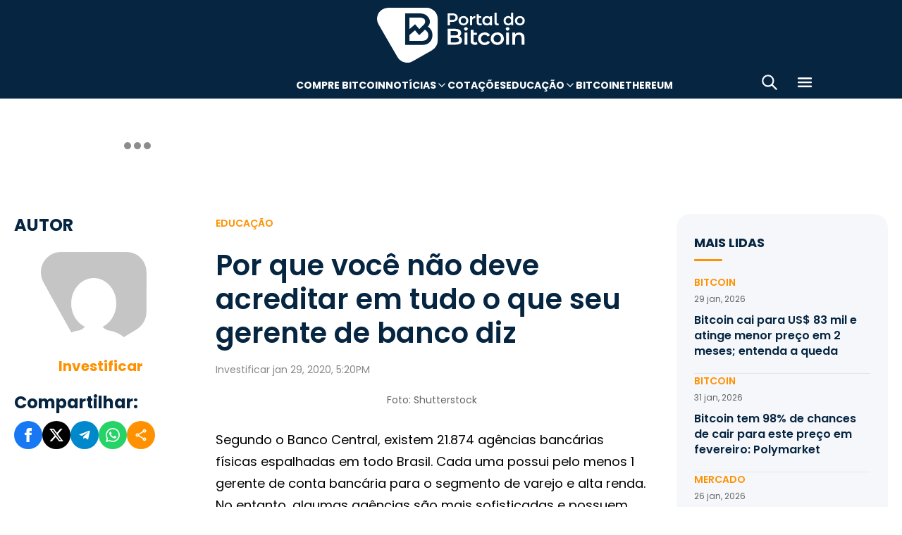

--- FILE ---
content_type: text/html; charset=UTF-8
request_url: https://portaldobitcoin.uol.com.br/por-que-voce-nao-deve-acreditar-em-tudo-o-que-seu-gerente-de-banco-diz/
body_size: 19304
content:
<!DOCTYPE html><html lang="pt-BR" prefix="og: https://ogp.me/ns#"><head><meta charset="UTF-8"><meta name="viewport" content="width=device-width, initial-scale=1.0"><link rel="preconnect" href="https://fonts.googleapis.com"><link rel="preconnect" href="https://fonts.gstatic.com" crossorigin><title>Por que você não deve acreditar em tudo o que seu gerente de banco diz</title><meta name="robots" content="follow, index, max-snippet:-1, max-video-preview:-1, max-image-preview:large"/><meta property="article:publisher" content="https://www.facebook.com/portaldobitcoin" /><meta property="article:section" content="Educação" /><meta property="article:published_time" content="2020-01-29T17:20:52-03:00" /><meta property="article:modified_time" content="2024-01-26T16:41:59-03:00" /><meta name="description" content="Você aceita tudo o que seu gerente de banco fala sem questionar o que está por trás das ofertas que ele te faz? Entenda melhor sobre o assunto."/><meta property="og:locale" content="pt_BR" /><meta property="og:type" content="article" /><meta property="og:title" content="Por que você não deve acreditar em tudo o que seu gerente de banco diz" /><meta property="og:description" content="Você aceita tudo o que seu gerente de banco fala sem questionar o que está por trás das ofertas que ele te faz? Entenda melhor sobre o assunto." /><meta property="og:url" content="https://portaldobitcoin.uol.com.br/por-que-voce-nao-deve-acreditar-em-tudo-o-que-seu-gerente-de-banco-diz/" /><meta property="og:site_name" content="Portal do Bitcoin" /><meta property="og:updated_time" content="2024-01-26T16:41:59-03:00" /><meta property="og:image" content="https://portaldobitcoin.uol.com.br/wp-content/uploads/sites/6/2020/01/shutterstock_1031009032.jpg" /><meta property="og:image:secure_url" content="https://portaldobitcoin.uol.com.br/wp-content/uploads/sites/6/2020/01/shutterstock_1031009032.jpg" /><meta property="og:image:width" content="696" /><meta property="og:image:height" content="400" /><meta property="og:image:alt" content="gerente de banco" /><meta property="og:image:type" content="image/jpeg" /><meta name="twitter:card" content="summary_large_image" /><meta name="twitter:title" content="Por que você não deve acreditar em tudo o que seu gerente de banco diz" /><meta name="twitter:description" content="Você aceita tudo o que seu gerente de banco fala sem questionar o que está por trás das ofertas que ele te faz? Entenda melhor sobre o assunto." /><meta name="twitter:site" content="@portaldobitcoin" /><meta name="twitter:creator" content="@portaldobitcoin" /><meta name="twitter:image" content="https://portaldobitcoin.uol.com.br/wp-content/uploads/sites/6/2020/01/shutterstock_1031009032.jpg" /><meta name="msvalidate.01" content="D23ED3D67D312539D018E68DA0FF1D57" /><meta property="fb:pages" content="865196856945827" /><meta property="fb:app_id" content="1475752759521530"><meta name="msapplication-TileImage" content="https://portaldobitcoin.uol.com.br/wp-content/uploads/sites/6/2025/10/cropped-favicon-portalpng-11-1.png?w=270" /><link rel="canonical" href="https://portaldobitcoin.uol.com.br/por-que-voce-nao-deve-acreditar-em-tudo-o-que-seu-gerente-de-banco-diz/" /><link rel="alternate" title="oEmbed (JSON)" type="application/json+oembed" href="https://portaldobitcoin.uol.com.br/wp-json/oembed/1.0/embed?url=https%3A%2F%2Fportaldobitcoin.uol.com.br%2Fpor-que-voce-nao-deve-acreditar-em-tudo-o-que-seu-gerente-de-banco-diz%2F" /><link rel="alternate" title="oEmbed (XML)" type="text/xml+oembed" href="https://portaldobitcoin.uol.com.br/wp-json/oembed/1.0/embed?url=https%3A%2F%2Fportaldobitcoin.uol.com.br%2Fpor-que-voce-nao-deve-acreditar-em-tudo-o-que-seu-gerente-de-banco-diz%2F&#038;format=xml" /><link rel="alternate" title="JSON" type="application/json" href="https://portaldobitcoin.uol.com.br/wp-json/wp/v2/posts/46388" /><link rel='stylesheet' id='pdb-themefix-fallback-css' href='https://portaldobitcoin.uol.com.br/var/www/wp-content/plugins/pdb-plugins/ThemeFix/templates/fallback/fallback.css?ver=8_e140b83f07024ae30816' media='all' /><link rel='stylesheet' id='all-css-6' href='https://portaldobitcoin.uol.com.br/_static/??/wp-content/plugins/powerkit/assets/css/powerkit.css,/wp-includes/css/dist/block-library/style.min.css?m=1767904130' type='text/css' media='all' /><link rel='stylesheet' id='all-css-8' href='https://portaldobitcoin.uol.com.br/_static/??-eJydzlEKwjAMgOELGeNQHD6IZ+m6soW1TWlS5vHthqIgyPAtkD8fwTmB5aguKiZfBoqCiWeXJ1IM3BfvBE3RkTN0fMdUOk8WrchzhFcN72pf1zvcIicWlV/oTP3gFNZuOytsyXjwFKef+mf3pevowvpi1tr0DB2pZYpoRFz9egGDofjXoeWQONa6jpkTBCPTAt3CtWnP7eVwao7NA/9PnO0=' type='text/css' media='all' /><link rel='stylesheet' id='screen-css-8' href='https://portaldobitcoin.uol.com.br/_static/??-eJyt0EEKAjEMBdALGWNRHFyIR5FMG21hmpQmg9e3eIW6yObzeXyCnwZRxVkcPXNlw6bdaYOksBaPWgTJjN0w2jitTWW0DZ+ZKXE/jviAE4yVxCt1qCz7PMbUY55mKMEuxaedl6r/5UXy3hia2m/So97Dcl1up0s4hy9EkqoM' type='text/css' media='screen' /><link href="https://fonts.googleapis.com/css2?family=Source+Sans+Pro:ital,wght@0,400;0,600;0,700;1,400;1,600;1,700&display=swap" rel="stylesheet"><link rel='alternate stylesheet' id='powerkit-icons-css' href='https://portaldobitcoin.uol.com.br/wp-content/plugins/powerkit/assets/fonts/powerkit-icons.woff?ver=2.8.7.1' as='font' type='font/wof' crossorigin /><link rel="amphtml" href="https://portaldobitcoin.uol.com.br/por-que-voce-nao-deve-acreditar-em-tudo-o-que-seu-gerente-de-banco-diz/amp/"><link rel="icon" href="https://portaldobitcoin.uol.com.br/wp-content/uploads/sites/6/2025/10/cropped-favicon-portalpng-11-1.png?w=32" sizes="32x32" /><link rel="icon" href="https://portaldobitcoin.uol.com.br/wp-content/uploads/sites/6/2025/10/cropped-favicon-portalpng-11-1.png?w=192" sizes="192x192" /><link rel="apple-touch-icon" href="https://portaldobitcoin.uol.com.br/wp-content/uploads/sites/6/2025/10/cropped-favicon-portalpng-11-1.png?w=180" /><link rel='shortlink' href='https://portaldobitcoin.uol.com.br/?p=46388' /><style media="all">img:is([sizes=auto i],[sizes^="auto," i]){ .entry-content [class^="porta-"] { overflow-y: hidden; } img { font-family: inherit; } b, strong { font-weight: 700; } input[type], select, textarea, .cs-input-group button  { font-size: inherit; } .archive-description a { text-decoration: underline; color: #f68812; } .archive-description a:hover { text-decoration: none; } .entry-content a:focus, .archive-description a:focus { text-decoration: none !important; } p.page-subtitle.title-block { margin-bottom: 1rem; } .navigation.pagination .nav-links a:first-child::before, .navigation.pagination .nav-links a:last-child::after { position: relative; top: 2px; } div > div > #breadcrumbs { display: none; } .navbar-primary .navbar-dropdown-container, .navbar-nav .sub-menu, .site-search { border: solid 1px #e9ecef; } .navbar-primary, .navbar-nav .sub-menu, .navbar-primary .navbar-dropdown-container { box-shadow: 0 0 4px 0 #0000001c; } @supports (backdrop-filter: blur(10px)) { .navbar-brand img { filter: drop-shadow(1px 1px 1px #fffffff0); } .navbar-primary .navbar-nav > li > a { text-shadow: 1px 1px 1px #fffffff0; } } .cs-breadcrumbs span:not(.cs-separator) { margin: 0 !important; } .site-search input[type="search"] { order: unset; padding: 0 1em; font-size: 1.1rem; border-bottom: 1px solid #e9ecef; } .site-search .cs-input-group button { background: transparent; color: #6c757d; margin: 0; font-size: 1.25rem; margin-left: -1px; border-bottom: 1px solid #e9ecef; } .site-search input[type="search"]:focus, .site-search .cs-input-group button:focus { border-bottom-color: #f68812; } .site-search .cs-input-group button:focus { color: #f68812; } .post-media figure.wp-caption .wp-caption-text { margin-top: 0.5rem; text-align: right !important; } .post-meta, .post-meta a, .post-meta .author a, .cs-breadcrumbs span:not(.cs-separator), .wp-caption-text, .wp-block-image figcaption { color: #484848 !important; letter-spacing: 0.02rem; font-size: 1rem !important; } .wp-caption-text, .wp-block-image figcaption { font-size: 0.875rem !important; } .post-meta .meta-author .author { font-weight: 600; } .post-meta .meta-author img.avatar { width: 24px; height: 24px; margin-right: 0.5rem; } .layout-featured-full .post-meta { margin-top: 0; } .post-sidebar-author .avatar { border-radius: 100%; width: 72px; height: 72px; max-width: unset; } .post-sidebar-author .author-description .pk-social-links-items { display: flex; justify-content: center; } .post-meta a:hover, .post-meta .author a:hover, .cs-breadcrumbs a:hover, .navbar-nav > li:hover > a, .navbar-nav .sub-menu > li:hover > a, .navbar-nav .sub-menu > li:focus > a { color: #f68812 !important; } .entry-single-header .entry-title, .page-header .page-title { font-size: 2.5rem; line-height: 1.1; } .entry-header .post-excerpt { font-size: 1.5rem; line-height: 1.2; } .layout-list-alternative .entry-title, .layout-list .entry-title { font-size: 1.3rem !important; line-height: 1.1 !important; } .entry-container .entry-sidebar .post-section, .post-sidebar-author .title-author, .post-sidebar-author .note, .post-sidebar-author .pk-social-links-link { font-size: 1rem; } .pk-author-social-links .pk-social-links-link { padding: 0 0.25rem; } .pk-widget-posts .pk-post-thumbnail, .entry-thumbnail .cs-overlay, .post-media .wp-post-image, .wp-block-image:not(.is-style-rounded) img, .pk-scroll-to-top, .pk-inline-posts-container .pk-overlay-background { border-radius: 4px !important; overflow: hidden !important; } .wp-block-gallery.has-nested-images figure.wp-block-image figcaption { background: none; font-size: 0.75rem !important; padding: 0 0 0 5px; text-align: left; text-shadow: 1px 2px 2px #000; color: #fff !important; } .pk-widget-posts .pk-post-data .entry-title { line-height: 1.2; } .entry-meta-details .pk-share-buttons-items, .pk-share-buttons-items, .post-sidebar-shares .pk-share-buttons-icon::before, .pk-social-links-icon.pk-icon::before { font-size: 20px; } i.pk-share-buttons-icon.pk-icon-whatsapp { background-color: #25d366; } i.pk-share-buttons-icon.pk-icon-facebook { background-color: #3b5998; } i.pk-share-buttons-icon.pk-icon-twitter { background-color: #00aced; } i.pk-share-buttons-icon.pk-icon-telegram { background-color: #0088cc; } i.pk-share-buttons-icon.pk-icon-linkedin { background-color: #007bb6; } i.pk-share-buttons-icon.pk-icon-instagram { background-color: #c32aa3; } i.pk-share-buttons-icon.pk-icon-mail { background-color: #000; } i.pk-share-buttons-icon.pk-icon-share { background-color: #f68812; } .pk-social-links-items { display: flex; } .pk-social-links-count { display: none; } .pk-social-links-scheme-bold-rounded .pk-social-links-instagram .pk-social-links-icon { background: radial-gradient(circle at 30% 107%, #fdf497 0%, #fdf497 5%, #fd5949 45%,#d6249f 60%,#285AEB 90%); } .pk-social-links-scheme-bold-rounded .pk-social-links-instagram:hover .pk-social-links-icon { filter: brightness(1.1); } span.breadcrumb_last, .pk-inline-posts .post-meta { display: none; } .pk-inline-posts article .pk-post-inner:last-child .pk-title, .pk-widget-posts .pk-post-outer .entry-title, .pk-share-buttons-title.pk-font-primary { font-size: 1rem; } .pk-inline-posts article .pk-post-inner:last-child .pk-title { line-height: 1.2; margin-bottom: 0; } .pk-inline-posts-container .pk-overlay-background img { font-family: unset; height: 80px; object-fit: cover; } .pk-inline-posts-container article:not(:first-child) { margin-top: 0; } .post-archive.archive-related .post-meta { display: none; } .widget_nav_menu .menu-item-has-children > span::after { padding: 0; margin: 0; font-size: 21px; width: 32px; display: inline-block; text-align: center; min-height: 32px; } .widget_nav_menu .menu-item-has-children > span:hover::after { color: #A0A0A0; } .widget_nav_menu .menu-item-has-children > span:focus::after { color: #f68812; } .widget_nav_menu .menu-item-has-children > a { width: calc(100% - 48px); } .site-info .footer-copyright { grid-column: span 2; } .code-block { background-color: #f8f8f8; position: relative; } @media (min-width: 720px) { .page-author-container .author-avatar .pk-social-links-items { display: grid; grid-template-columns: repeat(3, 1fr); row-gap: 0.5rem; } } @media (max-width: 1019px) and (min-width: 576px) { .pk-widget-posts ul { display: grid; grid-template-columns: 1fr 1fr; grid-auto-flow: row; gap: 1rem; } } @media (min-width: 1020px) { .navbar-brand img { height: 40px; width: 183px; } } @media (max-width: 1019px) { .post-sidebar-author .author-description .pk-social-links-items { justify-content: flex-start; row-gap: 0.55rem; } } @media (max-width: 575px) { .entry-header .entry-meta-details { flex-wrap: nowrap; } .navbar-nav > li > a, .cs-mega-menu-child > a, .widget_archive li, .widget_categories li, .widget_meta li a, .widget_nav_menu .menu > li > a, .widget_nav_menu .sub-menu > li > a, .widget_pages .page_item a { font-size: 1rem !important; } .entry-single-header .entry-title { font-size: 2.1rem; } .entry-header .post-excerpt { font-size: 1.3rem; } } @media (max-width: 599px) { .cs-featured-type-3 .layout-featured-list .entry-title { font-size: 1.2em; } .cs-featured-type-3 .layout-featured-grid-simple .entry-title { font-size: 1em; margin-bottom: 0; } } @media (-webkit-min-device-pixel-ratio: 2) { html { font-size: 18px; } } @media (min--moz-device-pixel-ratio: 2) { html { font-size: 16px; } }</style><script type="application/ld+json" class="rank-math-schema">{"@context":"https://schema.org","@graph":[{"@type":"Organization","@id":"https://portaldobitcoin.uol.com.br/#organization","name":"Portal do Bitcoin","sameAs":["https://www.facebook.com/portaldobitcoin","https://twitter.com/portaldobitcoin","https://www.instagram.com/portaldobitcoin/","https://www.youtube.com/channel/UCSqMDT5gp5bMf6kNUT3zdjg"],"logo":{"@type":"ImageObject","@id":"https://portaldobitcoin.uol.com.br/#logo","url":"https://portaldobitcoin.uol.com.br/wp-content/uploads/2020/02/logo_300x60.png","contentUrl":"https://portaldobitcoin.uol.com.br/wp-content/uploads/2020/02/logo_300x60.png","caption":"Portal do Bitcoin","inLanguage":"pt-BR","width":"300","height":"60"}},{"@type":"WebSite","@id":"https://portaldobitcoin.uol.com.br/#website","url":"https://portaldobitcoin.uol.com.br","name":"Portal do Bitcoin","publisher":{"@id":"https://portaldobitcoin.uol.com.br/#organization"},"inLanguage":"pt-BR"},{"@type":"ImageObject","@id":"https://portaldobitcoin.uol.com.br/wp-content/uploads/sites/6/2020/01/shutterstock_1031009032.jpg","url":"https://portaldobitcoin.uol.com.br/wp-content/uploads/sites/6/2020/01/shutterstock_1031009032.jpg","width":"696","height":"400","inLanguage":"pt-BR"},{"@type":"BreadcrumbList","@id":"https://portaldobitcoin.uol.com.br/por-que-voce-nao-deve-acreditar-em-tudo-o-que-seu-gerente-de-banco-diz/#breadcrumb","itemListElement":[{"@type":"ListItem","position":"1","item":{"@id":"https://portaldobitcoin.uol.com.br","name":"In\u00edcio"}},{"@type":"ListItem","position":"2","item":{"@id":"https://portaldobitcoin.uol.com.br/educacao/","name":"Educa\u00e7\u00e3o"}},{"@type":"ListItem","position":"3","item":{"@id":"https://portaldobitcoin.uol.com.br/por-que-voce-nao-deve-acreditar-em-tudo-o-que-seu-gerente-de-banco-diz/","name":"Por que voc\u00ea n\u00e3o deve acreditar em tudo o que seu gerente de banco diz"}}]},{"@type":"WebPage","@id":"https://portaldobitcoin.uol.com.br/por-que-voce-nao-deve-acreditar-em-tudo-o-que-seu-gerente-de-banco-diz/#webpage","url":"https://portaldobitcoin.uol.com.br/por-que-voce-nao-deve-acreditar-em-tudo-o-que-seu-gerente-de-banco-diz/","name":"Por que voc\u00ea n\u00e3o deve acreditar em tudo o que seu gerente de banco diz","datePublished":"2020-01-29T17:20:52-03:00","dateModified":"2024-01-26T16:41:59-03:00","isPartOf":{"@id":"https://portaldobitcoin.uol.com.br/#website"},"primaryImageOfPage":{"@id":"https://portaldobitcoin.uol.com.br/wp-content/uploads/sites/6/2020/01/shutterstock_1031009032.jpg"},"inLanguage":"pt-BR","breadcrumb":{"@id":"https://portaldobitcoin.uol.com.br/por-que-voce-nao-deve-acreditar-em-tudo-o-que-seu-gerente-de-banco-diz/#breadcrumb"}},{"@type":"Person","@id":"https://portaldobitcoin.uol.com.br/author/doxob/","name":"Investificar","url":"https://portaldobitcoin.uol.com.br/author/doxob/","image":{"@type":"ImageObject","@id":"https://secure.gravatar.com/avatar/1318f716f1770ffbda94d068d6c69346db85f6a731531ead4ab035498279e07f?s=96&amp;d=mm&amp;r=g","url":"https://secure.gravatar.com/avatar/1318f716f1770ffbda94d068d6c69346db85f6a731531ead4ab035498279e07f?s=96&amp;d=mm&amp;r=g","caption":"Investificar","inLanguage":"pt-BR"},"worksFor":{"@id":"https://portaldobitcoin.uol.com.br/#organization"}},{"@type":"NewsArticle","headline":"Por que voc\u00ea n\u00e3o deve acreditar em tudo o que seu gerente de banco diz","keywords":"gerente de banco","datePublished":"2020-01-29T17:20:52-03:00","dateModified":"2024-01-26T16:41:59-03:00","articleSection":"Economia, Educa\u00e7\u00e3o","author":{"@id":"https://portaldobitcoin.uol.com.br/author/doxob/","name":"Investificar"},"publisher":{"@id":"https://portaldobitcoin.uol.com.br/#organization"},"description":"Voc\u00ea aceita tudo o que seu gerente de banco fala sem questionar o que est\u00e1 por tr\u00e1s das ofertas que ele te faz? Entenda melhor sobre o assunto.","name":"Por que voc\u00ea n\u00e3o deve acreditar em tudo o que seu gerente de banco diz","@id":"https://portaldobitcoin.uol.com.br/por-que-voce-nao-deve-acreditar-em-tudo-o-que-seu-gerente-de-banco-diz/#richSnippet","isPartOf":{"@id":"https://portaldobitcoin.uol.com.br/por-que-voce-nao-deve-acreditar-em-tudo-o-que-seu-gerente-de-banco-diz/#webpage"},"image":{"@id":"https://portaldobitcoin.uol.com.br/wp-content/uploads/sites/6/2020/01/shutterstock_1031009032.jpg"},"inLanguage":"pt-BR","mainEntityOfPage":{"@id":"https://portaldobitcoin.uol.com.br/por-que-voce-nao-deve-acreditar-em-tudo-o-que-seu-gerente-de-banco-diz/#webpage"}}]}</script><script data-nooptimize>(function(w,d,s,l,i){w[l]=w[l]||[];w[l].push({'gtm.start':
new Date().getTime(),event:'gtm.js'});var f=d.getElementsByTagName(s)[0],
j=d.createElement(s),dl=l!='dataLayer'?'&l='+l:'';j.async=true;j.src=
'https://www.googletagmanager.com/gtm.js?id='+i+dl;f.parentNode.insertBefore(j,f);
})(window,document,'script','dataLayer','GTM-WHCJ5WM');</script><script data-nooptimize>
 window.dataLayer = window.dataLayer || [];
 function gtag(){dataLayer.push(arguments);}
 gtag('js', new Date());
 gtag('config', 'UA-98991334-1');
</script><script data-nooptimize>
 window.universal_variable = window.universal_variable || {};
 window.universal_variable.dfp = window.universal_variable.dfp || {};
 window.uolads = window.uolads || [];
</script><script data-ad-client="ca-pub-5124525914303576" async src="https://pagead2.googlesyndication.com/pagead/js/adsbygoogle.js"></script><script async src="https://www.googletagmanager.com/gtag/js?id=G-ZZ2HX1ZVFL"></script><script async src="https://mercadobitcoinbr.api.useinsider.com/ins.js?id=10007490"></script><script type="text/javascript" src="https://portaldobitcoin.uol.com.br/wp-content/plugins/pdb-plugins/ThemeFix/assets/theme-fix-async.js?ver=8" id="theme-fix-async-js" async="async"></script><script type="text/javascript" src="/wp-content/plugins/pdb-plugins/GA4DataLayers/assets/datalayers.js?ver=1" id="datalayers-js" async="async"></script><!--<script async data-nooptimize src="https://www.googletagmanager.com/gtag/js?id=UA-98991334-1"></script> 
--><script data-cfasync="false" nonce="8457712d-6ebc-4cea-bf37-8b9fc5d3d609">try{(function(w,d){!function(j,k,l,m){if(j.zaraz)console.error("zaraz is loaded twice");else{j[l]=j[l]||{};j[l].executed=[];j.zaraz={deferred:[],listeners:[]};j.zaraz._v="5874";j.zaraz._n="8457712d-6ebc-4cea-bf37-8b9fc5d3d609";j.zaraz.q=[];j.zaraz._f=function(n){return async function(){var o=Array.prototype.slice.call(arguments);j.zaraz.q.push({m:n,a:o})}};for(const p of["track","set","debug"])j.zaraz[p]=j.zaraz._f(p);j.zaraz.init=()=>{var q=k.getElementsByTagName(m)[0],r=k.createElement(m),s=k.getElementsByTagName("title")[0];s&&(j[l].t=k.getElementsByTagName("title")[0].text);j[l].x=Math.random();j[l].w=j.screen.width;j[l].h=j.screen.height;j[l].j=j.innerHeight;j[l].e=j.innerWidth;j[l].l=j.location.href;j[l].r=k.referrer;j[l].k=j.screen.colorDepth;j[l].n=k.characterSet;j[l].o=(new Date).getTimezoneOffset();if(j.dataLayer)for(const t of Object.entries(Object.entries(dataLayer).reduce((u,v)=>({...u[1],...v[1]}),{})))zaraz.set(t[0],t[1],{scope:"page"});j[l].q=[];for(;j.zaraz.q.length;){const w=j.zaraz.q.shift();j[l].q.push(w)}r.defer=!0;for(const x of[localStorage,sessionStorage])Object.keys(x||{}).filter(z=>z.startsWith("_zaraz_")).forEach(y=>{try{j[l]["z_"+y.slice(7)]=JSON.parse(x.getItem(y))}catch{j[l]["z_"+y.slice(7)]=x.getItem(y)}});r.referrerPolicy="origin";r.src="/cdn-cgi/zaraz/s.js?z="+btoa(encodeURIComponent(JSON.stringify(j[l])));q.parentNode.insertBefore(r,q)};["complete","interactive"].includes(k.readyState)?zaraz.init():j.addEventListener("DOMContentLoaded",zaraz.init)}}(w,d,"zarazData","script");window.zaraz._p=async d$=>new Promise(ea=>{if(d$){d$.e&&d$.e.forEach(eb=>{try{const ec=d.querySelector("script[nonce]"),ed=ec?.nonce||ec?.getAttribute("nonce"),ee=d.createElement("script");ed&&(ee.nonce=ed);ee.innerHTML=eb;ee.onload=()=>{d.head.removeChild(ee)};d.head.appendChild(ee)}catch(ef){console.error(`Error executing script: ${eb}\n`,ef)}});Promise.allSettled((d$.f||[]).map(eg=>fetch(eg[0],eg[1])))}ea()});zaraz._p({"e":["(function(w,d){})(window,document)"]});})(window,document)}catch(e){throw fetch("/cdn-cgi/zaraz/t"),e;};</script></head>
<body class="wp-singular post-template-default single single-post postid-46388 single-format-standard wp-theme-portal-do-bitcoin"><div id="sidebar-overlay" class="sidebar-overlay"></div><div id="sidebar-menu" class="sidebar-menu"><div class="sidebar-header"><div class="sidebar-logo"> <a href="https://portaldobitcoin.uol.com.br"> <img class="logo-img" src="https://portaldobitcoin.uol.com.br/wp-content/uploads/sites/6/2025/08/novo-logo-portal-do-bitcoin-03.png" alt="Portal do Bitcoin"></a></div> <button id="sidebar-close" class="sidebar-close" aria-label="Fechar menu"> <img loading="lazy" class="icon" src="https://portaldobitcoin.uol.com.br/wp-content/themes/portal-do-bitcoin/assets/img/icons/icon-close.svg" width="26" height="26" alt="Fechar menu" /></button></div><div class="sidebar-content"><nav class="sidebar-navigation"><ul id="menu-menu-sub-header" class="sidebar-menu-list"><li id="menu-item-275109" class="menu-item menu-item-type-custom menu-item-object-custom menu-item-275109"><a href="https://www.mercadobitcoin.com.br/criptomoedas/bitcoin?utm_source=portaldobtc&#038;utm_medium=%5B%E2%80%A6%5Dao_conteudo&#038;utm_content=cta_na_portal-do-btc&#038;utm_term=na">Compre Bitcoin</a></li><li id="menu-item-275099" class="menu-item menu-item-type-custom menu-item-object-custom menu-item-has-children menu-item-275099"><a href="#">Notícias</a><ul class="sub-menu"><li id="menu-item-275100" class="menu-item menu-item-type-taxonomy menu-item-object-category menu-item-275100"><a href="https://portaldobitcoin.uol.com.br/brasil/">Brasil</a></li><li id="menu-item-275107" class="menu-item menu-item-type-taxonomy menu-item-object-post_tag menu-item-275107"><a href="https://portaldobitcoin.uol.com.br/tudo-sobre/regulacao/">Regulação</a></li><li id="menu-item-275108" class="menu-item menu-item-type-taxonomy menu-item-object-post_tag menu-item-275108"><a href="https://portaldobitcoin.uol.com.br/tudo-sobre/memecoins/">Memecoins</a></li><li id="menu-item-275101" class="menu-item menu-item-type-taxonomy menu-item-object-category menu-item-275101"><a href="https://portaldobitcoin.uol.com.br/mercado/">Mercado</a></li><li id="menu-item-275104" class="menu-item menu-item-type-taxonomy menu-item-object-category menu-item-275104"><a href="https://portaldobitcoin.uol.com.br/politica/">Política</a></li><li id="menu-item-275102" class="menu-item menu-item-type-taxonomy menu-item-object-category menu-item-275102"><a href="https://portaldobitcoin.uol.com.br/negocios/">Negócios</a></li><li id="menu-item-275103" class="menu-item menu-item-type-taxonomy menu-item-object-category menu-item-275103"><a href="https://portaldobitcoin.uol.com.br/tecnologia/">Tecnologia</a></li><li id="menu-item-275106" class="menu-item menu-item-type-taxonomy menu-item-object-post_tag menu-item-275106"><a href="https://portaldobitcoin.uol.com.br/tudo-sobre/inteligencia-artificial/">Inteligência Artificial</a></li></ul></li><li id="menu-item-275542" class="menu-item menu-item-type-post_type menu-item-object-page menu-item-275542"><a href="https://portaldobitcoin.uol.com.br/cotacoes-criptomoedas/">Cotações</a></li><li id="menu-item-275091" class="menu-item menu-item-type-custom menu-item-object-custom menu-item-has-children menu-item-275091"><a href="#">Educação</a><ul class="sub-menu"><li id="menu-item-275092" class="menu-item menu-item-type-post_type menu-item-object-post menu-item-275092"><a href="https://portaldobitcoin.uol.com.br/o-que-sao-criptomoedas-e-como-funcionam/">O que são criptomoedas?</a></li><li id="menu-item-275093" class="menu-item menu-item-type-post_type menu-item-object-post menu-item-275093"><a href="https://portaldobitcoin.uol.com.br/o-que-e-bitcoin-a-maior-criptomoeda-do-mundo/">O que é Bitcoin?</a></li><li id="menu-item-275094" class="menu-item menu-item-type-post_type menu-item-object-post menu-item-275094"><a href="https://portaldobitcoin.uol.com.br/o-que-e-ethereum-entenda-a-revolucao-dos-contratos-inteligentes/">O que é Ethereum?</a></li><li id="menu-item-275095" class="menu-item menu-item-type-post_type menu-item-object-post menu-item-275095"><a href="https://portaldobitcoin.uol.com.br/o-que-e-blockchain-a-base-das-criptomoedas/">O que é blockchain?</a></li><li id="menu-item-275096" class="menu-item menu-item-type-post_type menu-item-object-post menu-item-275096"><a href="https://portaldobitcoin.uol.com.br/o-que-e-tokenizacao-de-ativos-do-mundo-real/">O que é tokenização?</a></li><li id="menu-item-275097" class="menu-item menu-item-type-post_type menu-item-object-post menu-item-275097"><a href="https://portaldobitcoin.uol.com.br/o-que-e-mineracao-de-bitcoin-e-como-ela-funciona/">O que é mineração?</a></li></ul></li><li id="menu-item-275110" class="menu-item menu-item-type-taxonomy menu-item-object-post_tag menu-item-275110"><a href="https://portaldobitcoin.uol.com.br/tudo-sobre/bitcoin/">Bitcoin</a></li><li id="menu-item-275111" class="menu-item menu-item-type-taxonomy menu-item-object-post_tag menu-item-275111"><a href="https://portaldobitcoin.uol.com.br/tudo-sobre/ethereum/">Ethereum</a></li></ul></nav><div class="sidebar-social-links"><p class="sidebar-social-title">Siga-nos</p><div class="pk-social-links-wrap  pk-social-links-template-col pk-social-links-align-default pk-social-links-scheme-bold pk-social-links-titles-enabled pk-social-links-counts-enabled pk-social-links-labels-disabled pk-social-links-mode-php pk-social-links-mode-rest"><div class="pk-social-links-items"><div class="pk-social-links-item pk-social-links-facebook  pk-social-links-no-count" data-id="facebook"> <a href="https://facebook.com/portaldobitcoin" class="pk-social-links-link" target="_blank" rel="nofollow noopener" aria-label="Facebook"> <i class="pk-social-links-icon pk-icon pk-icon-facebook"></i> <span class="pk-social-links-title pk-font-heading">Facebook</span> <span class="pk-social-links-count pk-font-secondary">0</span> </a></div><div class="pk-social-links-item pk-social-links-twitter  pk-social-links-no-count" data-id="twitter"> <a href="https://twitter.com/portaldobitcoin" class="pk-social-links-link" target="_blank" rel="nofollow noopener" aria-label="Twitter"> <i class="pk-social-links-icon pk-icon pk-icon-twitter"></i> <span class="pk-social-links-title pk-font-heading">Twitter</span> <span class="pk-social-links-count pk-font-secondary">0</span> </a></div><div class="pk-social-links-item pk-social-links-instagram  pk-social-links-no-count" data-id="instagram"> <a href="https://www.instagram.com/portaldobitcoin" class="pk-social-links-link" target="_blank" rel="nofollow noopener" aria-label="Instagram"> <i class="pk-social-links-icon pk-icon pk-icon-instagram"></i> <span class="pk-social-links-title pk-font-heading">Instagram</span> <span class="pk-social-links-count pk-font-secondary">0</span> </a></div><div class="pk-social-links-item pk-social-links-linkedin  pk-social-links-no-count" data-id="linkedin"> <a href="https://www.linkedin.com/company/portaldobitcoin" class="pk-social-links-link" target="_blank" rel="nofollow noopener" aria-label="LinkedIn"> <i class="pk-social-links-icon pk-icon pk-icon-linkedin"></i> <span class="pk-social-links-title pk-font-heading">LinkedIn</span> <span class="pk-social-links-count pk-font-secondary">0</span> </a></div><div class="pk-social-links-item pk-social-links-googlenews  pk-social-links-no-count" data-id="googlenews"> <a href="https://news.google.com/publications/CAAqBwgKMMPZmwswh-SzAw?ceid=BR:pt-419&#038;oc=3" class="pk-social-links-link" target="_blank" rel="nofollow noopener" aria-label="Google News"> <i class="pk-social-links-icon pk-icon pk-icon-googlenews"></i> <span class="pk-social-links-title pk-font-heading">Google News</span> <span class="pk-social-links-count pk-font-secondary">0</span> </a></div></div></div></div><div class="sidebar-buttons"></div></div></div><div class="search-popup" id="search-popup"><div class="search-popup-container"><div class="search-popup-header"><p class="search-title">Buscar no site</p> <button type="button" class="search-close" id="search-close"> <img src="https://portaldobitcoin.uol.com.br/wp-content/themes/portal-do-bitcoin/assets/img/icons/icon-close.svg" alt="Fechar pesquisa"></button></div><form role="search" method="get" class="search-form" action="https://portaldobitcoin.uol.com.br/"><div class="search-input-wrapper"> <input type="search" class="search-field" placeholder="Buscar por..." value="" name="s" autocomplete="off" /></div> <button type="submit" class="search-submit"> <img src="https://portaldobitcoin.uol.com.br/wp-content/themes/portal-do-bitcoin/assets/img/icons/icon-search.svg" alt="Buscar"> <span>Pesquisar</span> </button></form></div></div><div class="scroll-trigger-header" data-name="scroll-trigger-header"></div><div class="header-top"> <a href="https://portaldobitcoin.uol.com.br" aria-label="Portal do Bitcoin Logo" class="header-logo" style="background-image: url('https://portaldobitcoin.uol.com.br/wp-content/themes/portal-do-bitcoin/assets/img/logos/white.svg')"> Portal do Bitcoin </a></div><header class="site-header" data-name="header"><div class="header-div"> <a href="https://portaldobitcoin.uol.com.br" aria-label="Portal do Bitcoin Logo" class="header-logo" style="background-image: url('https://portaldobitcoin.uol.com.br/wp-content/themes/portal-do-bitcoin/assets/img/logos/blue.svg')"> Portal do Bitcoin </a> <a href="https://portaldobitcoin.uol.com.br" aria-label="Portal do Bitcoin Logo" class="header-logo mobile" style="background-image: url('https://portaldobitcoin.uol.com.br/wp-content/themes/portal-do-bitcoin/assets/img/logos/blue-mobile.svg')"> Portal do Bitcoin </a></div><nav id="top-nav" class="menu-menu-sub-header-container"><ul id="menu-menu-sub-header-1" class="menu-sub-header"><li class="menu-item" data-type="menu-item"><a class="menu-link" href="https://www.mercadobitcoin.com.br/criptomoedas/bitcoin?utm_source=portaldobtc&#038;utm_medium=%5B%E2%80%A6%5Dao_conteudo&#038;utm_content=cta_na_portal-do-btc&#038;utm_term=na" data-type="menu-link" data-has-children="false">Compre Bitcoin</a></li><li class="menu-item" data-type="menu-item" data-has-children="true" data-sub-menu-open="false"><a class="menu-link menu-link-sub-menu" href="#" data-type="menu-link" data-has-children="true">Notícias</a><ul class="sub-menu" data-type="sub-menu"><li class="menu-item" data-type="menu-item"><a class="menu-link" href="https://portaldobitcoin.uol.com.br/brasil/" data-type="menu-link" data-has-children="false">Brasil</a></li><li class="menu-item" data-type="menu-item"><a class="menu-link" href="https://portaldobitcoin.uol.com.br/tudo-sobre/regulacao/" data-type="menu-link" data-has-children="false">Regulação</a></li><li class="menu-item" data-type="menu-item"><a class="menu-link" href="https://portaldobitcoin.uol.com.br/tudo-sobre/memecoins/" data-type="menu-link" data-has-children="false">Memecoins</a></li><li class="menu-item" data-type="menu-item"><a class="menu-link" href="https://portaldobitcoin.uol.com.br/mercado/" data-type="menu-link" data-has-children="false">Mercado</a></li><li class="menu-item" data-type="menu-item"><a class="menu-link" href="https://portaldobitcoin.uol.com.br/politica/" data-type="menu-link" data-has-children="false">Política</a></li><li class="menu-item" data-type="menu-item"><a class="menu-link" href="https://portaldobitcoin.uol.com.br/negocios/" data-type="menu-link" data-has-children="false">Negócios</a></li><li class="menu-item" data-type="menu-item"><a class="menu-link" href="https://portaldobitcoin.uol.com.br/tecnologia/" data-type="menu-link" data-has-children="false">Tecnologia</a></li><li class="menu-item" data-type="menu-item"><a class="menu-link" href="https://portaldobitcoin.uol.com.br/tudo-sobre/inteligencia-artificial/" data-type="menu-link" data-has-children="false">Inteligência Artificial</a></li></ul></li><li class="menu-item" data-type="menu-item"><a class="menu-link" href="https://portaldobitcoin.uol.com.br/cotacoes-criptomoedas/" data-type="menu-link" data-has-children="false">Cotações</a></li><li class="menu-item" data-type="menu-item" data-has-children="true" data-sub-menu-open="false"><a class="menu-link menu-link-sub-menu" href="#" data-type="menu-link" data-has-children="true">Educação</a><ul class="sub-menu" data-type="sub-menu"><li class="menu-item" data-type="menu-item"><a class="menu-link" href="https://portaldobitcoin.uol.com.br/o-que-sao-criptomoedas-e-como-funcionam/" data-type="menu-link" data-has-children="false">O que são criptomoedas?</a></li><li class="menu-item" data-type="menu-item"><a class="menu-link" href="https://portaldobitcoin.uol.com.br/o-que-e-bitcoin-a-maior-criptomoeda-do-mundo/" data-type="menu-link" data-has-children="false">O que é Bitcoin?</a></li><li class="menu-item" data-type="menu-item"><a class="menu-link" href="https://portaldobitcoin.uol.com.br/o-que-e-ethereum-entenda-a-revolucao-dos-contratos-inteligentes/" data-type="menu-link" data-has-children="false">O que é Ethereum?</a></li><li class="menu-item" data-type="menu-item"><a class="menu-link" href="https://portaldobitcoin.uol.com.br/o-que-e-blockchain-a-base-das-criptomoedas/" data-type="menu-link" data-has-children="false">O que é blockchain?</a></li><li class="menu-item" data-type="menu-item"><a class="menu-link" href="https://portaldobitcoin.uol.com.br/o-que-e-tokenizacao-de-ativos-do-mundo-real/" data-type="menu-link" data-has-children="false">O que é tokenização?</a></li><li class="menu-item" data-type="menu-item"><a class="menu-link" href="https://portaldobitcoin.uol.com.br/o-que-e-mineracao-de-bitcoin-e-como-ela-funciona/" data-type="menu-link" data-has-children="false">O que é mineração?</a></li></ul></li><li class="menu-item" data-type="menu-item"><a class="menu-link" href="https://portaldobitcoin.uol.com.br/tudo-sobre/bitcoin/" data-type="menu-link" data-has-children="false">Bitcoin</a></li><li class="menu-item" data-type="menu-item"><a class="menu-link" href="https://portaldobitcoin.uol.com.br/tudo-sobre/ethereum/" data-type="menu-link" data-has-children="false">Ethereum</a></li></ul></nav><div class="header-icons"> <button type="button" class="icon-btn icon-search" data-type="icon-btn-search-open" id="search-toggle" aria-label="Abrir busca"> <img loading="lazy" class="icon" src="https://portaldobitcoin.uol.com.br/wp-content/themes/portal-do-bitcoin/assets/img/icons/icon-search.svg" width="26" height="26" alt="Abrir busca" /></button> <button type="button" class="icon-btn icon-close" data-type="icon-btn-search-close" id="close-toggle" aria-label="Fechar busca"> <img loading="lazy" class="icon" src="https://portaldobitcoin.uol.com.br/wp-content/themes/portal-do-bitcoin/assets/img/icons/icon-close.svg" width="26" height="26" alt="Fechar busca" /></button> <button type="button" class="icon-btn icon-menu" data-type="icon-btn-menu" id="sidebar-toggle" aria-label="Menu"> <img loading="lazy" class="icon" src="https://portaldobitcoin.uol.com.br/wp-content/themes/portal-do-bitcoin/assets/img/icons/icon-menu.svg" width="26" height="26" alt="Menu" /></button></div><div class="search-container" data-name="search-container"><form role="search" method="get" class="search-form" action="https://portaldobitcoin.uol.com.br/"><div class="search-input-wrapper"> <input type="search" class="search-field" data-name="search-field" placeholder="Buscar por..." value="" name="s" autocomplete="off" /></div> <button type="submit" class="icon-btn icon-search" data-type="icon-btn-search" aria-label="Buscar"> <img loading="lazy" class="icon" src="https://portaldobitcoin.uol.com.br/wp-content/themes/portal-do-bitcoin/assets/img/icons/icon-search.svg" width="26" height="26" alt="Buscar" /></button></form></div></header><div class="container"><div class="header-ticker"><div class="tradingview-container" style="max-width: 1160px; margin: 0 auto; padding: 4px 0; display: flex; align-items: center;"><div class="tradingview-widget-container"><div class="tradingview-widget-container__widget"></div><script type="text/javascript" src="https://s3.tradingview.com/external-embedding/embed-widget-single-quote.js" async>
            {
                "symbol": "OKX:BTCBRL",
                "width": 350,
                "isTransparent": true,  
                "colorTheme": "light",
                "locale": "br",
                "largeChartUrl": "https://portaldobitcoin.uol.com.br/cotacao/"
            }
        </script></div><div class="tradingview-widget-container"><div class="tradingview-widget-container__widget"></div><script type="text/javascript" src="https://s3.tradingview.com/external-embedding/embed-widget-ticker-tape.js" async>
            {
                "symbols": [{"proName":"COINBASE:BTCUSDT","title":"Bitcoin"},{"proName":"COINBASE:ETHUSDT","title":"Ethereum"},{"proName":"COINBASE:XRPUSDT","title":"Ripple"},{"proName":"OKX:BNBUSDT","title":"BNB"},{"proName":"COINBASE:SOLUSDT","title":"Solana"},{"proName":"COINBASE:DOGEUSDT","title":"Dogecoin"},{"proName":"COINBASE:ADAUSDT","title":"Cardano"},{"proName":"OKX:TRUMPUSDT","title":"Official Trump"}],
                "showSymbolLogo": true,
                "isTransparent": true,
                "displayMode": "compact",
                "colorTheme": "light",
                "locale": "br",
                "largeChartUrl": "https://portaldobitcoin.uol.com.br/cotacao/"
            }
        </script></div></div></div></div><main id="primary" class="site-main"><div class="container"><div class="single-post-container"> <aside class="single-post-author-sidebar"> <span class="author-title">Autor</span> <div class="columnist-card"><div class="columnist-profile"><div class="columnist-image"><div class="crop-wrapper"><div class="crop-mask" style="background-image: url('https://portaldobitcoin.uol.com.br/wp-content/uploads/sites/6/2025/08/avatar-doxob.jpg');"> <img alt="Investificar avatar" src="https://portaldobitcoin.uol.com.br/wp-content/uploads/sites/6/2025/08/avatar-doxob.jpg" srcset="https://portaldobitcoin.uol.com.br/wp-content/uploads/sites/6/2025/08/avatar-doxob.jpg" class="avatar avatar-150 photo avatar-mask" height="150" width="150" loading="lazy" decoding="async"></div></div></div><div class="columnist-info"> <span class="columnist-name"> <a href="https://portaldobitcoin.uol.com.br/author/doxob/"> Investificar </a></span> </div></div></div><div class="post-share"> <span class="share-title">Compartilhar:</span> <div class="share-buttons"> <a href="https://www.facebook.com/sharer/sharer.php?u=https%3A%2F%2Fportaldobitcoin.uol.com.br%2Fpor-que-voce-nao-deve-acreditar-em-tudo-o-que-seu-gerente-de-banco-diz%2F" target="_blank" class="share-button facebook"> <img src="https://portaldobitcoin.uol.com.br/wp-content/themes/portal-do-bitcoin/assets/img/icons/icon-facebook.svg" alt="Compartilhar no Facebook"></a> <a href="https://twitter.com/intent/tweet?url=https%3A%2F%2Fportaldobitcoin.uol.com.br%2Fpor-que-voce-nao-deve-acreditar-em-tudo-o-que-seu-gerente-de-banco-diz%2F&text=Por%20que%20voc%C3%AA%20n%C3%A3o%20deve%20acreditar%20em%20tudo%20o%20que%20seu%20gerente%20de%20banco%20diz" target="_blank" class="share-button twitter"> <img src="https://portaldobitcoin.uol.com.br/wp-content/themes/portal-do-bitcoin/assets/img/icons/icon-x.svg" alt="Compartilhar no X"></a> <a href="https://t.me/share/url?url=https%3A%2F%2Fportaldobitcoin.uol.com.br%2Fpor-que-voce-nao-deve-acreditar-em-tudo-o-que-seu-gerente-de-banco-diz%2F&text=Por%20que%20voc%C3%AA%20n%C3%A3o%20deve%20acreditar%20em%20tudo%20o%20que%20seu%20gerente%20de%20banco%20diz" target="_blank" class="share-button telegram"> <img src="https://portaldobitcoin.uol.com.br/wp-content/themes/portal-do-bitcoin/assets/img/icons/icon-telegram.svg" alt="Compartilhar no Telegram"></a> <a href="https://api.whatsapp.com/send?text=Por%20que%20voc%C3%AA%20n%C3%A3o%20deve%20acreditar%20em%20tudo%20o%20que%20seu%20gerente%20de%20banco%20diz%20https%3A%2F%2Fportaldobitcoin.uol.com.br%2Fpor-que-voce-nao-deve-acreditar-em-tudo-o-que-seu-gerente-de-banco-diz%2F" target="_blank" class="share-button whatsapp"> <img src="https://portaldobitcoin.uol.com.br/wp-content/themes/portal-do-bitcoin/assets/img/icons/icon-whatsapp.svg" alt="Compartilhar no WhatsApp"></a> <button class="share-button more" data-url="https://portaldobitcoin.uol.com.br/por-que-voce-nao-deve-acreditar-em-tudo-o-que-seu-gerente-de-banco-diz/" data-title="Por que você não deve acreditar em tudo o que seu gerente de banco diz"> <img src="https://portaldobitcoin.uol.com.br/wp-content/themes/portal-do-bitcoin/assets/img/icons/icon-share.svg" alt="Mais opções"></button></div></div></aside><div class="single-post-main"> <article id="post-46388" class="post-46388 post type-post status-publish format-standard has-post-thumbnail hentry category-educacao category-economia"><header class="entry-header"><div class="post-category"> <a href="https://portaldobitcoin.uol.com.br/educacao/" class="category-name">Educação</a></div><h1 class="entry-title">Por que você não deve acreditar em tudo o que seu gerente de banco diz</h1><div class="post-meta"><p class="caption-dates">Investificar jan 29, 2020, 5:20PM</p></div><div class="post-thumbnail standard-image"> <img width="696" height="400" src="https://portaldobitcoin.uol.com.br/wp-content/uploads/sites/6/2020/01/shutterstock_1031009032.jpg?w=696" class="post-header-image wp-post-image" alt="Imagem da matéria: Por que você não deve acreditar em tudo o que seu gerente de banco diz" decoding="async" fetchpriority="high" srcset="https://portaldobitcoin.uol.com.br/wp-content/uploads/sites/6/2020/01/shutterstock_1031009032.jpg 696w, https://portaldobitcoin.uol.com.br/wp-content/uploads/sites/6/2020/01/shutterstock_1031009032.jpg?resize=300,172 300w, https://portaldobitcoin.uol.com.br/wp-content/uploads/sites/6/2020/01/shutterstock_1031009032.jpg?resize=150,86 150w, https://portaldobitcoin.uol.com.br/wp-content/uploads/sites/6/2020/01/shutterstock_1031009032.jpg?resize=600,345 600w" sizes="(max-width: 696px) 100vw, 696px" /></div><div class="wp-caption-text">Foto: Shutterstock</div></header><div class="entry-content"><p>Segundo o Banco Central, existem 21.874 agências bancárias físicas espalhadas em todo Brasil. Cada uma possui pelo menos 1 gerente de conta bancária para o segmento de varejo e alta renda. No entanto, algumas agências são mais sofisticadas e possuem mais gerentes para atender diferentes segmentos de renda.</p><figure class="wp-block-image size-large"><img decoding="async" width="600" height="371" src="https://portaldobitcoin.uol.com.br/wp-content/uploads/2020/01/Número-de-agências-bancárias-no-Brasil-1.png" alt="" class="wp-image-46389" srcset="https://portaldobitcoin.uol.com.br/wp-content/uploads/sites/6/2020/01/Número-de-agências-bancárias-no-Brasil-1.png 600w, https://portaldobitcoin.uol.com.br/wp-content/uploads/sites/6/2020/01/Número-de-agências-bancárias-no-Brasil-1.png?resize=300,186 300w, https://portaldobitcoin.uol.com.br/wp-content/uploads/sites/6/2020/01/Número-de-agências-bancárias-no-Brasil-1.png?resize=150,93 150w" sizes="(max-width: 600px) 100vw, 600px" /><figcaption> Fonte: Nexo e Banco Central do Brasil </figcaption></figure><p>Mas o que faz um gerente de banco? Um gerente é responsável por cuidar da conta bancária de um cliente. Ele lida com dados sigilosos, tira dúvidas em relação a extratos, realiza operações de transferência, vende e explica sobre produtos financeiros, oferece seguros e aprova empréstimos.</p><div class='code-block code-block-1' style='margin: 8px auto; text-align: center; display: block; clear: both; width: 300px; height: 250px;'><div id="banner-300x250-area"></div></div><p>Aliás, a parte de venda é muito importante para o banco. Cada gerente tem uma meta trimestral ou semestral para bater em vendas de produtos financeiros, tais como:<strong>&nbsp;títulos de capitalização, seguros,&nbsp;<a href="https://www.investificar.com.br/o-que-e-renda-fixa/" target="_blank" rel="noreferrer noopener">títulos de renda fixa&nbsp;</a>e empréstimos</strong>. Ele ganha para comissão nessas vendas, e é aí que começa o problema:&nbsp;<strong>o tal do conflito de interesses.</strong></p><p>Um resumo disso pode ser visto em uma das cenas mais clássicas do filme “<a rel="noreferrer noopener" href="https://www.netflix.com/title/70266676" target="_blank">O Lobo de Wall Street</a>“. Veja abaixo:</p><figure class="wp-block-embed-youtube wp-block-embed is-type-video is-provider-youtube wp-embed-aspect-16-9 wp-has-aspect-ratio"><div class="wp-block-embed__wrapper">
<iframe title="JORDAN e HANNA conversam sobre WALL STREET | O LOBO DE WALL STREET" width="500" height="281" src="https://www.youtube.com/embed/hwnc2dmUEkU?feature=oembed" frameborder="0" allow="accelerometer; autoplay; clipboard-write; encrypted-media; gyroscope; picture-in-picture; web-share" referrerpolicy="strict-origin-when-cross-origin" allowfullscreen></iframe></div></figure><ul class="wp-block-list"><li> <strong><a rel="noreferrer noopener" href="https://bit.ly/3ae4Seq" target="_blank">Criptozoom: Participe do primeiro evento do Portal do Bitcoin</a></strong> </li></ul><h2 class="wp-block-heading">O que é bom para o banco é bom para você?</h2><p>Não é um problema ter uma pessoa cuidando do seu dinheiro. Em alguns casos, algumas pessoas preferem que tenha alguém administrando seu patrimônio.</p><p>Embora cada um deva cuidar do seu dinheiro, é preciso lembrar que o conhecimento sobre finanças básicas e investimentos ainda é uma realidade distante para a maioria dos brasileiros.</p><div class='code-block code-block-2' style='margin: 8px auto; text-align: center; display: block; clear: both; width: 300px; height: 250px;'><div id="banner-300x250-area-2"></div></div><p>Aliás, em alguns casos, é até melhor que alguém cuide do dinheiro de outra pessoa. Quem cuida do dinheiro dos outros é pago para isso, é sua função. Portanto, possuem uma preparação focada nisso, habilidades e experiência no assunto.</p><p>Mas, quem paga este profissional? Neste caso, o banco, que como empresa, ganha dinheiro na venda de produtos para seus clientes. E quem vende esses produtos? A resposta é:&nbsp;<strong>a pessoa que deveria cuidar do seu dinheiro</strong>.</p><p>Desta forma, voltamos ao conflito de interesses. Será que o que é bom para o banco será necessariamente bom para você? A resposta é bem simples:&nbsp;<strong>raramente</strong>. Bancos lucram captando dinheiro para oferecer empréstimos bem acima da taxa de juros básica da economia.</p><p>Para aumentar a escala da operação é preciso ter mais recursos sob custódia. Mas como captar isso? Muito simples: oferecer serviços financeiros que pareçam bons aos olhos do cliente leigo. Na maioria das vezes, as aplicações não vão render nada. No entanto, uma pessoa com pouco conhecimento financeiro será atraída.</p><div class='code-block code-block-3' style='margin: 8px auto; text-align: center; display: block; clear: both; width: 300px; height: 250px;'><div id="banner-300x250-area-4"></div></div><p>O gerente que deveria cuidar do seu dinheiro acaba virando um vendedor de títulos de capitalização, empréstimos desnecessários e outros produtos financeiros pouco interessantes para o cliente.</p><p>E se o cliente não gostar? Não tem problema. O patrimônio do gerente não será penalizado.<strong>&nbsp;Aliás, ele provavelmente já terá sido promovido se fizer seu trabalho muito bem.&nbsp;</strong></p><h2 class="wp-block-heading">Falta de&nbsp;<em>skin in the game</em>, o mal do século</h2><p>Aliás, a impunidade é algo que vem complicando a humanidade aos poucos. Falta&nbsp;<em>skin in the game</em>&nbsp;ou “dar a cara a tapa”, como diria Nassim Taleb. A falta de skin in the game, quando generalizada, pode resultar em graves problemas socioeconômicos. Aliás, ter pessoas não se responsabilizando pelo que fazem acarretou péssimas decisões.</p><p>Isso pode ser visto claramente&nbsp;<a href="https://www.netflix.com/wf-en/title/80075560" target="_blank" rel="noreferrer noopener">no filme The Big Short</a>. Aliás, recomendo muito assistir se você estiver com o fim de semana livre. Mark Baum é um gestor de fundo que encontra um gestor de CDOs (um dos derivativos tóxicos antes da Crise de 2008.</p><p>O gestor do CDO pouco se importa com riscos ou possíveis consequências com os títulos que emite. Afinal, seu único objetivo é garantir elevadíssimos bônus e viagens de helicóptero. Se você entende inglês, veja o vídeo abaixo:</p><div class='code-block code-block-4' style='margin: 8px auto; text-align: center; display: block; clear: both; width: 300px; height: 250px;'><div id="banner-300x250-area-5"></div></div><p>Um político que administra mal o dinheiro dos impostos pouco se importará. No máximo, será impedido de ficar no poder (geralmente por pouco tempo) e, se muito, responderá por improbidade administrativa, o que é uma punição proporcionalmente pequena frente aos danos que ele causou com suas atitudes temerárias.</p><p>Um executivo, ou banqueiro que recebe altíssimos salários e bônus realmente vai se importar com as consequências de suas decisões,&nbsp;<strong>caso não tenham nada a perder?&nbsp;</strong>Foi nesse cenário em que chegamos na crise de 2008.&nbsp;<strong>Muita alavancagem financeira e pouca gente com a pele em jogo.</strong></p><p>O mesmo conceito também pode ser aplicado para gerente de banco ou “gurus financeiros”: eles pouco vão se importar se o cliente perder dinheiro. A responsabilidade não é deles, afinal, apenas venderam o produto.</p><p>Não serão penalizados com o próprio patrimônio e é bem provável que sejam promovidos se eles conseguirem vender mais.</p><p>Outra pergunta: você investiria em algum fundo no qual o gestor não tem cotas do próprio? Ou,&nbsp;<strong>você compraria um produto que nem o próprio vendedor está usando?</strong>&nbsp;Resumidamente, você seguiria conselhos de quem não faz? É preciso se fazer essa pergunta antes de colocar dinheiro em qualquer coisa.</p><h2 class="wp-block-heading">Fugindo do gerente de banco</h2><p>Todo mundo vai querer te vender alguma coisa, e essa será uma constante da humanidade. Nem todo mundo que te oferecer um produto necessariamente será um aproveitador. Em alguns casos, a pessoa está oferecendo porque conseguiu notar uma demanda real e decidiu atendê-la.</p><p><strong>Antes de confiar, verifique</strong>. Não há dúvidas que há excelentes gerentes de banco por aí que oferecem os excelentes produtos para os seus clientes. No entanto, estes estão se tornando cada vez mais raros nos bancos, porque estão migrando para o mercado de AAI (Assessor Autônomo de Investimentos), trabalhando para corretoras como a XP.</p><div class='code-block code-block-5' style='margin: 8px auto; text-align: center; display: block; clear: both; width: 300px; height: 250px;'><div id="banner-300x250-area-6"></div></div><p>Alguns gestores de fundos realmente estão com a pele em jogo. Tem gente que constrói e administra fundos pensando neles como algo para a família.<strong>&nbsp;No entanto, é sempre preciso verificar.&nbsp;</strong></p><p>Se o gerente te oferecer “um ótimo investimento”, peça explicação. Se não tiver certeza de que entendeu, não aplique. Por via das dúvidas, é melhor não aplicar em nenhum título de banco. Se quiser investir, procure um fundo de investimentos ou uma corretora.&nbsp;</p><p><strong>O mundo precisa que mais pessoas coloquem a pele em jogo.</strong> Gerente de banco que só pensa em bater meta, provavelmente está fora desse jogo.</p><p> <em>*Texto escrito por Lucas Bassotto e publicado originalmente pelo site <a rel="noreferrer noopener" aria-label=" (abre numa nova aba)" href="https://www.investificar.com.br/conflito-de-interesses-e-gerente-de-banco/" target="_blank">Investificar</a>.</em> </p><ul class="wp-block-list"><li> <strong><a rel="noreferrer noopener" href="https://bit.ly/3ae4Seq" target="_blank">Criptozoom: Participe do primeiro evento do Portal do Bitcoin</a></strong> </li></ul><div class='code-block code-block-7' style='margin: 8px auto; text-align: center; display: block; clear: both; width: 320px; height: 100px;'><div id="banner-320x100-area"></div></div></div><footer class="entry-footer"></footer></article></div> <aside class="single-post-sidebar"><div class="most-read-sidebar"><h3 class="sidebar-title">MAIS LIDAS</h3><div class="most-read-posts"><div class="most-read-item"> <a href="https://portaldobitcoin.uol.com.br/bitcoin-cai-para-us-84-mil-pior-preco-em-dois-meses/" class="most-read-link"><div class="most-read-meta"> <span class="most-read-category">Bitcoin</span> <span class="most-read-date">29 jan, 2026</span> </div><h4 class="most-read-title">Bitcoin cai para US$ 83 mil e atinge menor preço em 2 meses; entenda a queda</h4></a></div><div class="most-read-item"> <a href="https://portaldobitcoin.uol.com.br/bitcoin-tem-98-de-chances-de-cair-para-este-preco-em-fevereiro-polymarket/" class="most-read-link"><div class="most-read-meta"> <span class="most-read-category">Bitcoin</span> <span class="most-read-date">31 jan, 2026</span> </div><h4 class="most-read-title">Bitcoin tem 98% de chances de cair para este preço em fevereiro: Polymarket</h4></a></div><div class="most-read-item"> <a href="https://portaldobitcoin.uol.com.br/vaneck-lanca-o-1o-etf-de-avalanche-avax-dos-eua/" class="most-read-link"><div class="most-read-meta"> <span class="most-read-category">Mercado</span> <span class="most-read-date">26 jan, 2026</span> </div><h4 class="most-read-title">VanEck lança o 1º ETF de Avalanche (AVAX) dos EUA</h4></a></div><div class="most-read-item"> <a href="https://portaldobitcoin.uol.com.br/por-que-o-ouro-e-a-prata-estao-caindo-mais-que-o-bitcoin-entenda/" class="most-read-link"><div class="most-read-meta"> <span class="most-read-category">Mercado</span> <span class="most-read-date">30 jan, 2026</span> </div><h4 class="most-read-title">Por que o ouro e a prata estão caindo mais que o Bitcoin? Entenda</h4></a></div></div></div><div class="ad-container"><div id="ad-unit-69806ed90463e" class="ad-unit loading ad-sidebar size-medium-rectangle" data-timeout="3000"></div></div></aside></div></div><div class="container"><div class="facebook-comments-container"> <span class="comments-title">Comentários</span> <div class="fb-comments" data-href="https://portaldobitcoin.uol.com.br/por-que-voce-nao-deve-acreditar-em-tudo-o-que-seu-gerente-de-banco-diz/" data-width="100%" data-numposts="5" data-colorscheme="light" data-order-by="social"></div></div></div><section class="more-news-section"><div class="container"><h2 class="section-title">MAIS NOTÍCIAS</h2><div class="featured-content-wrapper"><div class="featured-news-wrapper"><div class="featured-news-card"> <a href="https://portaldobitcoin.uol.com.br/o-ouro-e-a-verdadeira-bolha-e-nao-a-inteligencia-artificial-afirma-cathie-wood/" class="featured-news-link"><div class="featured-news-image-container"><div class="featured-news-image"> <img width="1024" height="589" src="https://portaldobitcoin.uol.com.br/wp-content/uploads/sites/6/2025/11/Cathie-Wood-Ark-Invest-Bitcoin-Canal-Youtube.png?w=1024" class="attachment-large size-large wp-post-image" alt="Imagem da matéria: Por que você não deve acreditar em tudo o que seu gerente de banco diz" decoding="async" loading="lazy" srcset="https://portaldobitcoin.uol.com.br/wp-content/uploads/sites/6/2025/11/Cathie-Wood-Ark-Invest-Bitcoin-Canal-Youtube.png 1200w, https://portaldobitcoin.uol.com.br/wp-content/uploads/sites/6/2025/11/Cathie-Wood-Ark-Invest-Bitcoin-Canal-Youtube.png?resize=300,173 300w, https://portaldobitcoin.uol.com.br/wp-content/uploads/sites/6/2025/11/Cathie-Wood-Ark-Invest-Bitcoin-Canal-Youtube.png?resize=768,442 768w, https://portaldobitcoin.uol.com.br/wp-content/uploads/sites/6/2025/11/Cathie-Wood-Ark-Invest-Bitcoin-Canal-Youtube.png?resize=1024,589 1024w, https://portaldobitcoin.uol.com.br/wp-content/uploads/sites/6/2025/11/Cathie-Wood-Ark-Invest-Bitcoin-Canal-Youtube.png?resize=150,86 150w, https://portaldobitcoin.uol.com.br/wp-content/uploads/sites/6/2025/11/Cathie-Wood-Ark-Invest-Bitcoin-Canal-Youtube.png?resize=600,345 600w" sizes="auto, (max-width: 1024px) 100vw, 1024px" /></div></div><div class="featured-news-content"><div class="featured-news-category"> ECONOMIA </div><h3 class="featured-news-title">“O ouro é a verdadeira bolha, e não a inteligência artificial”, afirma Cathie Wood</h3><div class="featured-news-meta"> <span class="featured-news-author">Wagner Riggs</span> <span class="featured-news-date">jan 31, 2026</span> </div></div></a></div></div><div class="side-posts-wrapper"><div class="side-posts-list"><div class="side-post-item"> <a href="https://portaldobitcoin.uol.com.br/o-que-e-renda-fixa-digital-entenda-os-investimentos-tokenizados/" class="side-post-link"><div class="side-post-image"> <img width="800" height="400" src="https://portaldobitcoin.uol.com.br/wp-content/uploads/sites/6/2025/07/ilustracao-de-blockchain-e-tokenizacao.jpg?w=800&amp;h=400&amp;crop=1" class="attachment-post-medium size-post-medium wp-post-image" alt="O que é renda fixa digital? Entenda os investimentos tokenizados" decoding="async" loading="lazy" srcset="https://portaldobitcoin.uol.com.br/wp-content/uploads/sites/6/2025/07/ilustracao-de-blockchain-e-tokenizacao.jpg?resize=1200,600 1200w, https://portaldobitcoin.uol.com.br/wp-content/uploads/sites/6/2025/07/ilustracao-de-blockchain-e-tokenizacao.jpg?resize=800,400 800w" sizes="auto, (max-width: 800px) 100vw, 800px" /></div><div class="side-post-content"><div class="side-post-category"> TECNOLOGIA </div><h4 class="side-post-title">O que é renda fixa digital? Entenda os investimentos tokenizados</h4><div class="side-post-meta"> <span class="side-post-author">Rodrigo Tolotti</span> <span class="side-post-separator">·</span> <span class="side-post-date">jan 11, 2026</span> </div></div></a></div><div class="side-post-item"> <a href="https://portaldobitcoin.uol.com.br/o-que-e-a-world-liberty-financial-projeto-cripto-da-familia-trump/" class="side-post-link"><div class="side-post-image"> <img width="800" height="400" src="https://portaldobitcoin.uol.com.br/wp-content/uploads/sites/6/2024/12/Donald-Trump-WLFI-capa.png?w=800&amp;h=400&amp;crop=1" class="attachment-post-medium size-post-medium wp-post-image" alt="O que é a World Liberty Financial? Projeto cripto da família Trump" decoding="async" loading="lazy" srcset="https://portaldobitcoin.uol.com.br/wp-content/uploads/sites/6/2024/12/Donald-Trump-WLFI-capa.png?resize=1200,600 1200w, https://portaldobitcoin.uol.com.br/wp-content/uploads/sites/6/2024/12/Donald-Trump-WLFI-capa.png?resize=800,400 800w" sizes="auto, (max-width: 800px) 100vw, 800px" /></div><div class="side-post-content"><div class="side-post-category"> CRIPTOMOEDAS </div><h4 class="side-post-title">O que é a World Liberty Financial? Projeto cripto da família Trump</h4><div class="side-post-meta"> <span class="side-post-author">Decrypt</span> <span class="side-post-separator">·</span> <span class="side-post-date">dez 26, 2025</span> </div></div></a></div><div class="side-post-item"> <a href="https://portaldobitcoin.uol.com.br/polymarket-como-funciona-o-maior-mercado-de-previsoes-do-mundo/" class="side-post-link"><div class="side-post-image"> <img width="800" height="400" src="https://portaldobitcoin.uol.com.br/wp-content/uploads/sites/6/2025/11/Smartphone-mostra-logo-da-plataforma-de-previsao-Polymarjet-ao-fundo-um-grafico-de-mercado-financeiro.jpg?w=800&amp;h=400&amp;crop=1" class="attachment-post-medium size-post-medium wp-post-image" alt="Polymarket: como funciona o maior mercado de previsões do mundo" decoding="async" loading="lazy" srcset="https://portaldobitcoin.uol.com.br/wp-content/uploads/sites/6/2025/11/Smartphone-mostra-logo-da-plataforma-de-previsao-Polymarjet-ao-fundo-um-grafico-de-mercado-financeiro.jpg?resize=1200,600 1200w, https://portaldobitcoin.uol.com.br/wp-content/uploads/sites/6/2025/11/Smartphone-mostra-logo-da-plataforma-de-previsao-Polymarjet-ao-fundo-um-grafico-de-mercado-financeiro.jpg?resize=800,400 800w" sizes="auto, (max-width: 800px) 100vw, 800px" /></div><div class="side-post-content"><div class="side-post-category"> TECNOLOGIA </div><h4 class="side-post-title">Polymarket: como funciona o maior mercado de previsões do mundo</h4><div class="side-post-meta"> <span class="side-post-author">Fernando Martines</span> <span class="side-post-separator">·</span> <span class="side-post-date">dez 14, 2025</span> </div></div></a></div></div></div></div><div class="small-news-grid"><div class="small-news-card"> <a href="https://portaldobitcoin.uol.com.br/provavel-indicado-por-trump-para-chefiar-fed-diz-que-existe-espaco-de-sobra-para-corte-de-juros/" class="small-news-link"><div class="small-news-image"> <img width="150" height="150" src="https://portaldobitcoin.uol.com.br/wp-content/uploads/sites/6/2025/12/home-portal-do-bitcoin.jpg?w=150&amp;h=150&amp;crop=1" class="attachment-thumbnail size-thumbnail wp-post-image" alt="Provável indicado por Trump para chefiar Fed diz que &#8220;existe espaço de sobra&#8221; para corte de juros" decoding="async" loading="lazy" srcset="https://portaldobitcoin.uol.com.br/wp-content/uploads/sites/6/2025/12/home-portal-do-bitcoin.jpg?resize=150,150 150w, https://portaldobitcoin.uol.com.br/wp-content/uploads/sites/6/2025/12/home-portal-do-bitcoin.jpg?resize=80,80 80w, https://portaldobitcoin.uol.com.br/wp-content/uploads/sites/6/2025/12/home-portal-do-bitcoin.jpg?resize=96,96 96w, https://portaldobitcoin.uol.com.br/wp-content/uploads/sites/6/2025/12/home-portal-do-bitcoin.jpg?resize=160,160 160w, https://portaldobitcoin.uol.com.br/wp-content/uploads/sites/6/2025/12/home-portal-do-bitcoin.jpg?resize=192,192 192w, https://portaldobitcoin.uol.com.br/wp-content/uploads/sites/6/2025/12/home-portal-do-bitcoin.jpg?resize=300,300 300w" sizes="auto, (max-width: 150px) 100vw, 150px" /></div><div class="small-news-content"><h4 class="small-news-title">Provável indicado por Trump para chefiar Fed diz que &quot;existe espaço de sobra&quot; para corte de juros</h4><div class="small-news-meta"> <span class="small-news-author">Fernando Martines</span> <span class="small-news-separator">.</span> <span class="small-news-date">dez 09, 2025</span> </div></div></a></div><div class="small-news-card"> <a href="https://portaldobitcoin.uol.com.br/chances-de-fed-cortar-juros-da-economia-dos-eua-e-de-95-aponta-mercado-do-polymarket/" class="small-news-link"><div class="small-news-image"> <img width="150" height="150" src="https://portaldobitcoin.uol.com.br/wp-content/uploads/sites/6/2025/06/celular-mostra-log-do-Fedao-fundo-busto-de-Jerome-Powell-desfocado.jpg?w=150&amp;h=150&amp;crop=1" class="attachment-thumbnail size-thumbnail wp-post-image" alt="Chances de Fed cortar juros da economia dos EUA é de 95%, aponta mercado do Polymarket" decoding="async" loading="lazy" srcset="https://portaldobitcoin.uol.com.br/wp-content/uploads/sites/6/2025/06/celular-mostra-log-do-Fedao-fundo-busto-de-Jerome-Powell-desfocado.jpg?resize=150,150 150w, https://portaldobitcoin.uol.com.br/wp-content/uploads/sites/6/2025/06/celular-mostra-log-do-Fedao-fundo-busto-de-Jerome-Powell-desfocado.jpg?resize=80,80 80w, https://portaldobitcoin.uol.com.br/wp-content/uploads/sites/6/2025/06/celular-mostra-log-do-Fedao-fundo-busto-de-Jerome-Powell-desfocado.jpg?resize=96,96 96w, https://portaldobitcoin.uol.com.br/wp-content/uploads/sites/6/2025/06/celular-mostra-log-do-Fedao-fundo-busto-de-Jerome-Powell-desfocado.jpg?resize=160,160 160w, https://portaldobitcoin.uol.com.br/wp-content/uploads/sites/6/2025/06/celular-mostra-log-do-Fedao-fundo-busto-de-Jerome-Powell-desfocado.jpg?resize=192,192 192w, https://portaldobitcoin.uol.com.br/wp-content/uploads/sites/6/2025/06/celular-mostra-log-do-Fedao-fundo-busto-de-Jerome-Powell-desfocado.jpg?resize=300,300 300w" sizes="auto, (max-width: 150px) 100vw, 150px" /></div><div class="small-news-content"><h4 class="small-news-title">Chances de Fed cortar juros da economia dos EUA é de 95%, aponta mercado do Polymarket</h4><div class="small-news-meta"> <span class="small-news-author">Fernando Martines</span> <span class="small-news-separator">.</span> <span class="small-news-date">dez 08, 2025</span> </div></div></a></div><div class="small-news-card"> <a href="https://portaldobitcoin.uol.com.br/el-salvador-aproveita-queda-do-bitcoin-e-faz-sua-maior-compra-diaria-de-btc-da-historia/" class="small-news-link"><div class="small-news-image"> <img width="150" height="150" src="https://portaldobitcoin.uol.com.br/wp-content/uploads/sites/6/2024/12/moedas-de-bitcoin-e-bandeira-de-el-salvador.jpg?w=150&amp;h=150&amp;crop=1" class="attachment-thumbnail size-thumbnail wp-post-image" alt="El Salvador aproveita queda do Bitcoin e faz sua maior compra diária de BTC da história" decoding="async" loading="lazy" srcset="https://portaldobitcoin.uol.com.br/wp-content/uploads/sites/6/2024/12/moedas-de-bitcoin-e-bandeira-de-el-salvador.jpg?resize=150,150 150w, https://portaldobitcoin.uol.com.br/wp-content/uploads/sites/6/2024/12/moedas-de-bitcoin-e-bandeira-de-el-salvador.jpg?resize=80,80 80w, https://portaldobitcoin.uol.com.br/wp-content/uploads/sites/6/2024/12/moedas-de-bitcoin-e-bandeira-de-el-salvador.jpg?resize=96,96 96w, https://portaldobitcoin.uol.com.br/wp-content/uploads/sites/6/2024/12/moedas-de-bitcoin-e-bandeira-de-el-salvador.jpg?resize=160,160 160w, https://portaldobitcoin.uol.com.br/wp-content/uploads/sites/6/2024/12/moedas-de-bitcoin-e-bandeira-de-el-salvador.jpg?resize=192,192 192w, https://portaldobitcoin.uol.com.br/wp-content/uploads/sites/6/2024/12/moedas-de-bitcoin-e-bandeira-de-el-salvador.jpg?resize=300,300 300w" sizes="auto, (max-width: 150px) 100vw, 150px" /></div><div class="small-news-content"><h4 class="small-news-title">El Salvador aproveita queda do Bitcoin e faz sua maior compra diária de BTC da história</h4><div class="small-news-meta"> <span class="small-news-author">Rodrigo Tolotti</span> <span class="small-news-separator">.</span> <span class="small-news-date">nov 18, 2025</span> </div></div></a></div><div class="small-news-card"> <a href="https://portaldobitcoin.uol.com.br/o-que-e-o-q-day-a-ameaca-quantica-ao-bitcoin-explicada/" class="small-news-link"><div class="small-news-image"> <img width="150" height="150" src="https://portaldobitcoin.uol.com.br/wp-content/uploads/sites/6/2024/12/computacao-quantica-pode-quebrar-o-bitcoin.png?w=150&amp;h=150&amp;crop=1" class="attachment-thumbnail size-thumbnail wp-post-image" alt="O que é o Q-Day? A ameaça quântica ao Bitcoin explicada" decoding="async" loading="lazy" srcset="https://portaldobitcoin.uol.com.br/wp-content/uploads/sites/6/2024/12/computacao-quantica-pode-quebrar-o-bitcoin.png?resize=150,150 150w, https://portaldobitcoin.uol.com.br/wp-content/uploads/sites/6/2024/12/computacao-quantica-pode-quebrar-o-bitcoin.png?resize=80,80 80w, https://portaldobitcoin.uol.com.br/wp-content/uploads/sites/6/2024/12/computacao-quantica-pode-quebrar-o-bitcoin.png?resize=96,96 96w, https://portaldobitcoin.uol.com.br/wp-content/uploads/sites/6/2024/12/computacao-quantica-pode-quebrar-o-bitcoin.png?resize=160,160 160w, https://portaldobitcoin.uol.com.br/wp-content/uploads/sites/6/2024/12/computacao-quantica-pode-quebrar-o-bitcoin.png?resize=192,192 192w, https://portaldobitcoin.uol.com.br/wp-content/uploads/sites/6/2024/12/computacao-quantica-pode-quebrar-o-bitcoin.png?resize=300,300 300w" sizes="auto, (max-width: 150px) 100vw, 150px" /></div><div class="small-news-content"><h4 class="small-news-title">O que é o Q-Day? A ameaça quântica ao Bitcoin explicada</h4><div class="small-news-meta"> <span class="small-news-author">Decrypt</span> <span class="small-news-separator">.</span> <span class="small-news-date">nov 16, 2025</span> </div></div></a></div><div class="small-news-card"> <a href="https://portaldobitcoin.uol.com.br/com-desligamento-do-drex-banco-central-deixa-de-focar-em-solucao-para-pagamentos/" class="small-news-link"><div class="small-news-image"> <img width="150" height="150" src="https://portaldobitcoin.uol.com.br/wp-content/uploads/sites/6/2023/09/celular-com-logo-do-Drex-e-graficos-ao-fundo.jpg?w=150&amp;h=150&amp;crop=1" class="attachment-thumbnail size-thumbnail wp-post-image" alt="Com desligamento do Drex, Banco Central deixa de focar em solução para pagamentos" decoding="async" loading="lazy" srcset="https://portaldobitcoin.uol.com.br/wp-content/uploads/sites/6/2023/09/celular-com-logo-do-Drex-e-graficos-ao-fundo.jpg?resize=150,150 150w, https://portaldobitcoin.uol.com.br/wp-content/uploads/sites/6/2023/09/celular-com-logo-do-Drex-e-graficos-ao-fundo.jpg?resize=80,80 80w, https://portaldobitcoin.uol.com.br/wp-content/uploads/sites/6/2023/09/celular-com-logo-do-Drex-e-graficos-ao-fundo.jpg?resize=96,96 96w, https://portaldobitcoin.uol.com.br/wp-content/uploads/sites/6/2023/09/celular-com-logo-do-Drex-e-graficos-ao-fundo.jpg?resize=160,160 160w, https://portaldobitcoin.uol.com.br/wp-content/uploads/sites/6/2023/09/celular-com-logo-do-Drex-e-graficos-ao-fundo.jpg?resize=192,192 192w, https://portaldobitcoin.uol.com.br/wp-content/uploads/sites/6/2023/09/celular-com-logo-do-Drex-e-graficos-ao-fundo.jpg?resize=300,300 300w" sizes="auto, (max-width: 150px) 100vw, 150px" /></div><div class="small-news-content"><h4 class="small-news-title">Com desligamento do Drex, Banco Central deixa de focar em solução para pagamentos</h4><div class="small-news-meta"> <span class="small-news-author">Rodrigo Tolotti</span> <span class="small-news-separator">.</span> <span class="small-news-date">nov 06, 2025</span> </div></div></a></div><div class="small-news-card"> <a href="https://portaldobitcoin.uol.com.br/banco-central-desliga-plataforma-do-drex-e-prepara-nova-estrutura/" class="small-news-link"><div class="small-news-image"> <img width="150" height="150" src="https://portaldobitcoin.uol.com.br/wp-content/uploads/sites/6/2023/09/Tela-de-celular-mostra-logotipo-Drex-no-fundo-notas-de-cem-reais.jpg?w=150&amp;h=150&amp;crop=1" class="attachment-thumbnail size-thumbnail wp-post-image" alt="Banco Central desliga plataforma do Drex e prepara nova estrutura" decoding="async" loading="lazy" srcset="https://portaldobitcoin.uol.com.br/wp-content/uploads/sites/6/2023/09/Tela-de-celular-mostra-logotipo-Drex-no-fundo-notas-de-cem-reais.jpg?resize=150,150 150w, https://portaldobitcoin.uol.com.br/wp-content/uploads/sites/6/2023/09/Tela-de-celular-mostra-logotipo-Drex-no-fundo-notas-de-cem-reais.jpg?resize=80,80 80w, https://portaldobitcoin.uol.com.br/wp-content/uploads/sites/6/2023/09/Tela-de-celular-mostra-logotipo-Drex-no-fundo-notas-de-cem-reais.jpg?resize=96,96 96w, https://portaldobitcoin.uol.com.br/wp-content/uploads/sites/6/2023/09/Tela-de-celular-mostra-logotipo-Drex-no-fundo-notas-de-cem-reais.jpg?resize=160,160 160w, https://portaldobitcoin.uol.com.br/wp-content/uploads/sites/6/2023/09/Tela-de-celular-mostra-logotipo-Drex-no-fundo-notas-de-cem-reais.jpg?resize=192,192 192w, https://portaldobitcoin.uol.com.br/wp-content/uploads/sites/6/2023/09/Tela-de-celular-mostra-logotipo-Drex-no-fundo-notas-de-cem-reais.jpg?resize=300,300 300w" sizes="auto, (max-width: 150px) 100vw, 150px" /></div><div class="small-news-content"><h4 class="small-news-title">Banco Central desliga plataforma do Drex e prepara nova estrutura</h4><div class="small-news-meta"> <span class="small-news-author">Rodrigo Tolotti</span> <span class="small-news-separator">.</span> <span class="small-news-date">nov 04, 2025</span> </div></div></a></div></div></div></section></main><footer class="site-footer"><div class="container"><div class="footer-main"><div class="footer-logo"> <a href="https://portaldobitcoin.uol.com.br"> <img src="https://portaldobitcoin.uol.com.br/wp-content/uploads/sites/6/2025/08/novo-logo-portal-do-bitcoin-branco-07-1.png" alt="Portal do Bitcoin" class="footer-logo-img"></a></div><div class="footer-menus"><div class="footer-menu-column"><ul id="menu-menu-footer-column-1" class="footer-menu-list"><li id="menu-item-275112" class="menu-item menu-item-type-post_type menu-item-object-page menu-item-275112"><a href="https://portaldobitcoin.uol.com.br/quem-somos/">Quem somos</a></li><li id="menu-item-275113" class="menu-item menu-item-type-post_type menu-item-object-page menu-item-275113"><a href="https://portaldobitcoin.uol.com.br/contato/">Contato</a></li></ul></div><div class="footer-menu-column"><ul id="menu-menu-footer-column-2" class="footer-menu-list"><li id="menu-item-275114" class="menu-item menu-item-type-post_type menu-item-object-page menu-item-275114"><a href="https://portaldobitcoin.uol.com.br/anuncie/">Anuncie</a></li><li id="menu-item-275115" class="menu-item menu-item-type-post_type menu-item-object-page menu-item-275115"><a href="https://portaldobitcoin.uol.com.br/trabalhe-conosco/">Trabalhe Conosco</a></li></ul></div><div class="footer-menu-column"><ul id="menu-menu-footer-column-3" class="footer-menu-list"><li id="menu-item-275116" class="menu-item menu-item-type-post_type menu-item-object-page menu-item-275116"><a href="https://portaldobitcoin.uol.com.br/denuncia/">Denúncia</a></li></ul></div></div></div><div class="footer-social-section"><div class="footer-social-networks"><h3 class="social-title">Siga-nos</h3><div class="pk-social-links-wrap  pk-social-links-template-inline pk-social-links-align-default pk-social-links-scheme-default pk-social-links-titles-disabled pk-social-links-counts-enabled pk-social-links-labels-disabled pk-social-links-mode-php pk-social-links-mode-rest"><div class="pk-social-links-items"><div class="pk-social-links-item pk-social-links-facebook  pk-social-links-no-count" data-id="facebook"> <a href="https://facebook.com/portaldobitcoin" class="pk-social-links-link" target="_blank" rel="nofollow noopener" aria-label="Facebook"> <i class="pk-social-links-icon pk-icon pk-icon-facebook"></i> <span class="pk-social-links-count pk-font-secondary">0</span> </a></div><div class="pk-social-links-item pk-social-links-twitter  pk-social-links-no-count" data-id="twitter"> <a href="https://twitter.com/portaldobitcoin" class="pk-social-links-link" target="_blank" rel="nofollow noopener" aria-label="Twitter"> <i class="pk-social-links-icon pk-icon pk-icon-twitter"></i> <span class="pk-social-links-count pk-font-secondary">0</span> </a></div><div class="pk-social-links-item pk-social-links-instagram  pk-social-links-no-count" data-id="instagram"> <a href="https://www.instagram.com/portaldobitcoin" class="pk-social-links-link" target="_blank" rel="nofollow noopener" aria-label="Instagram"> <i class="pk-social-links-icon pk-icon pk-icon-instagram"></i> <span class="pk-social-links-count pk-font-secondary">0</span> </a></div><div class="pk-social-links-item pk-social-links-linkedin  pk-social-links-no-count" data-id="linkedin"> <a href="https://www.linkedin.com/company/portaldobitcoin" class="pk-social-links-link" target="_blank" rel="nofollow noopener" aria-label="LinkedIn"> <i class="pk-social-links-icon pk-icon pk-icon-linkedin"></i> <span class="pk-social-links-count pk-font-secondary">0</span> </a></div><div class="pk-social-links-item pk-social-links-googlenews  pk-social-links-no-count" data-id="googlenews"> <a href="https://news.google.com/publications/CAAqBwgKMMPZmwswh-SzAw?ceid=BR:pt-419&#038;oc=3" class="pk-social-links-link" target="_blank" rel="nofollow noopener" aria-label="Google News"> <i class="pk-social-links-icon pk-icon pk-icon-googlenews"></i> <span class="pk-social-links-count pk-font-secondary">0</span> </a></div></div></div></div></div><div class="footer-credits"><div class="footer-copyright"> <a href="https://www.uol.com.br" target="_blank" rel="noopener noreferrer"> <span class="partner-text">UOL</span> </a> <span class="copyright-text">
                    &copy; 2017-2026 Portal do Bitcoin. 
 Todos os direitos reservados. A reprodução do conteúdo sem autorização prévia é proibida.                </span> </div></div></div></footer><script data-nooptimize>window.pdbFirstScrollEvent={dispatched:false,options:{capture:false,passive:true},callback:()=>{let height=(window.innerHeight||document.documentElement.clientHeight);let top=(window.scrollY||document.documentElement.scrollTop);if(100*top/height>=3){window.pdbFirstScrollEvent.dispatch('scroll');}},dispatch:(sender)=>{if(window.pdbFirstScrollEvent.dispatched||document.readyState!=='complete'){return;}if(window.pdbFirstScrollEvent.timeoutId){clearTimeout(window.pdbFirstScrollEvent.timeoutId);}document.removeEventListener('scroll',window.pdbFirstScrollEvent.callback,window.pdbFirstScrollEvent.options);window.pdbFirstScrollEvent.dispatched=true;const event=new CustomEvent('pdbFirstScroll',{detail:sender});document.dispatchEvent(event);},setup:()=>{window.pdbFirstScrollEvent.timeoutId=setTimeout(()=>window.pdbFirstScrollEvent.dispatch('timeout'),15000);document.addEventListener('scroll',window.pdbFirstScrollEvent.callback,window.pdbFirstScrollEvent.options);}};window.pdbFirstScrollEvent.setup();</script><script type="speculationrules">
{"prefetch":[{"source":"document","where":{"and":[{"href_matches":"/*"},{"not":{"href_matches":["/wp-*.php","/wp-admin/*","/wp-content/uploads/sites/6/*","/wp-content/*","/wp-content/plugins/*","/wp-content/themes/portal-do-bitcoin/*","/*\\?(.+)"]}},{"not":{"selector_matches":"a[rel~=\"nofollow\"]"}},{"not":{"selector_matches":".no-prefetch, .no-prefetch a"}}]},"eagerness":"conservative"}]}
</script><div id="fb-root"></div><noscript><iframe src="https://www.googletagmanager.com/ns.html?id=GTM-WHCJ5WM" height="0" width="0" style="display:none;visibility:hidden"></iframe></noscript><div class="player_dynad_tv"></div><div id="fb-root"></div><script>window.dataLayer = window.dataLayer || [];
 function gtag(){dataLayer.push(arguments);}
 gtag('js', new Date());
 gtag('config', 'G-ZZ2HX1ZVFL');
window.uolads.push({id: "banner-300x250-area" });
window.uolads.push({id: "banner-300x250-area-2" });
window.uolads.push({id: "banner-300x250-area-4" });
window.uolads.push({id: "banner-300x250-area-5" });
window.uolads.push({id: "banner-300x250-area-6" });
window.uolads.push({id: "banner-320x100-area" });
(function(d, s, id){
 var js, fjs = d.getElementsByTagName(s)[0];
 if (d.getElementById(id)) return;
 js = d.createElement(s);js.id = id;
 js.src = "https://connect.facebook.net/pt_BR/sdk.js#xfbml=1&version=v14.0";
 fjs.parentNode.insertBefore(js, fjs);
 }(document, 'script', 'facebook-jssdk'));
window.pdbBarraUOLObserver = new MutationObserver(
 (mutationsList, observer) => {for (const mutation of mutationsList){for (const node of mutation.addedNodes){if (node.id === 'barrauol'){observer.disconnect();const container = document.getElementById('barrauol-container');if (container){container.classList.add('loaded');container.appendChild(node);} node.classList.add('visible');window.pdbBarraUOLObserver = undefined;}}}});window.pdbBarraUOLObserver.observe(document.body, {childList: true});document.addEventListener('pdbFirstScroll', () => {let uoltm = document.createElement('script');uoltm.src = 'https://tm.jsuol.com.br/uoltm.js?id=apcck8';uoltm.async = false;document.head.appendChild(uoltm);});
document.addEventListener('pdbFirstScroll', () => {let sdk = document.createElement('script');sdk.src = 'https://connect.facebook.net/pt_BR/sdk.js#xfbml=1&version=v15.0&appId=1475752759521530';sdk.async = false;sdk.crossOrigin = 'anonymous';sdk.nonce = 'hcGYQs7b';document.head.appendChild(sdk);console.log('COMMENTS PLUGIN LOADED');});
window.pdbDataLayer = window.pdbDataLayer || {};window.dataLayer = window.dataLayer || [];Object.assign(window.pdbDataLayer, {page_type: 'article_page', article_type: 'native', article_name: 'por-que-voce-nao-deve-acreditar-em-tudo-o-que-seu-gerente-de-banco-diz', article_category: 'economia,educacao'
 });
var portalData = {"ajaxurl":"https://portaldobitcoin.uol.com.br/wp-admin/admin-ajax.php","nonce":"eff6cd8d02","homeUrl":"https://portaldobitcoin.uol.com.br","themeUrl":"https://portaldobitcoin.uol.com.br/wp-content/themes/portal-do-bitcoin","ajaxMode":"default","restUrl":"https://portaldobitcoin.uol.com.br/wp-json/portal/v1"};
"use strict";(function($){ $( window ).on( 'load', function(){var powerkitSLinksIds = [];var powerkitSLinksRestBox = $( '.pk-social-links-mode-rest' ); $( powerkitSLinksRestBox ).each( function( index, wrap ){if ( ! $( wrap ).hasClass( 'pk-social-links-counts-disabled' )){ $( wrap ).find( '.pk-social-links-item' ).each( function(){if ( $( this ).attr( 'data-id' ).length > 0 ){powerkitSLinksIds.push( $( this ).attr( 'data-id' ));}});}});var powerkitSLinksData = {};if( powerkitSLinksIds.length > 0 ){powerkitSLinksData = {'ids' : powerkitSLinksIds.join()};} if ( ! Object.entries( powerkitSLinksData ).length ){return;} $.ajax({type: 'GET', url: 'https://portaldobitcoin.uol.com.br/wp-json/social-counts/v1/get-counts', data: powerkitSLinksData, beforeSend: function(){powerkitSLinksRestBox.addClass( 'pk-social-links-loading' );}, success: function( response ){if ( ! $.isEmptyObject( response ) && ! response.hasOwnProperty( 'code' )){ $.each( response, function( index, data ){var powerkitSLinksItem = powerkitSLinksRestBox.find( '.pk-social-links-item[data-id="' + index + '"]');if ( data.hasOwnProperty( 'class' )){powerkitSLinksItem.addClass( data.class );} if ( data.hasOwnProperty( 'result' ) && data.result !== null && data.result.hasOwnProperty( 'count' )){if ( data.result.count ){powerkitSLinksItem.removeClass( 'pk-social-links-no-count' ).addClass( 'pk-social-links-item-count' );powerkitSLinksItem.find( '.pk-social-links-count' ).not( '.pk-tippy' ).html( data.result.count );}} else {powerkitSLinksItem.addClass( 'pk-social-links-no-count' );}});} powerkitSLinksRestBox.removeClass( 'pk-social-links-loading' );}, error: function(){powerkitSLinksRestBox.removeClass( 'pk-social-links-loading' );}});});})(jQuery);</script><script defer type="text/javascript" src="https://portaldobitcoin.uol.com.br/_static/??[base64]/RcP1W6726831W/V3QD1udeP" ></script><script>(function(){function c(){var b=a.contentDocument||a.contentWindow.document;if(b){var d=b.createElement('script');d.innerHTML="window.__CF$cv$params={r:'9c78ac6a1f190acb',t:'MTc3MDAyNDY2NS4wMDAwMDA='};var a=document.createElement('script');a.nonce='';a.src='/cdn-cgi/challenge-platform/scripts/jsd/main.js';document.getElementsByTagName('head')[0].appendChild(a);";b.getElementsByTagName('head')[0].appendChild(d)}}if(document.body){var a=document.createElement('iframe');a.height=1;a.width=1;a.style.position='absolute';a.style.top=0;a.style.left=0;a.style.border='none';a.style.visibility='hidden';document.body.appendChild(a);if('loading'!==document.readyState)c();else if(window.addEventListener)document.addEventListener('DOMContentLoaded',c);else{var e=document.onreadystatechange||function(){};document.onreadystatechange=function(b){e(b);'loading'!==document.readyState&&(document.onreadystatechange=e,c())}}}})();</script></body></html>


--- FILE ---
content_type: text/html; charset=utf-8
request_url: https://www.google.com/recaptcha/api2/aframe
body_size: 266
content:
<!DOCTYPE HTML><html><head><meta http-equiv="content-type" content="text/html; charset=UTF-8"></head><body><script nonce="ZfQvXVTUIesd3Y2aJD1fEA">/** Anti-fraud and anti-abuse applications only. See google.com/recaptcha */ try{var clients={'sodar':'https://pagead2.googlesyndication.com/pagead/sodar?'};window.addEventListener("message",function(a){try{if(a.source===window.parent){var b=JSON.parse(a.data);var c=clients[b['id']];if(c){var d=document.createElement('img');d.src=c+b['params']+'&rc='+(localStorage.getItem("rc::a")?sessionStorage.getItem("rc::b"):"");window.document.body.appendChild(d);sessionStorage.setItem("rc::e",parseInt(sessionStorage.getItem("rc::e")||0)+1);localStorage.setItem("rc::h",'1770024670055');}}}catch(b){}});window.parent.postMessage("_grecaptcha_ready", "*");}catch(b){}</script></body></html>

--- FILE ---
content_type: image/svg+xml
request_url: https://portaldobitcoin.uol.com.br/wp-content/themes/portal-do-bitcoin/assets/img/icons/icon-facebook.svg
body_size: -149
content:
<svg xmlns="http://www.w3.org/2000/svg" width="24" height="24" viewBox="0 0 24 24" fill="#FFFFFF">
  <path d="M9 8h-3v4h3v12h5v-12h3.642l.358-4h-4v-1.667c0-.955.192-1.333 1.115-1.333h2.885v-5h-3.808c-3.596 0-5.192 1.583-5.192 4.615v3.385z"/>
</svg>
